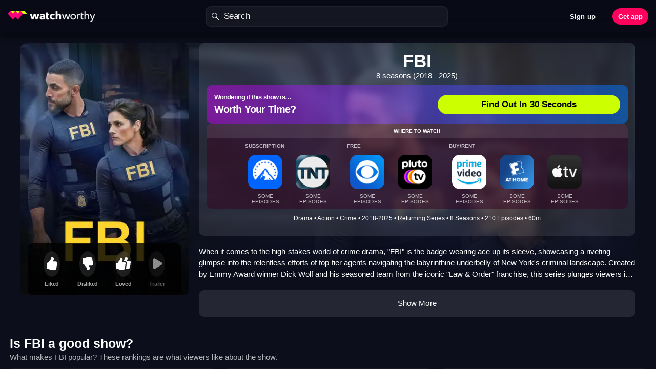

--- FILE ---
content_type: text/css
request_url: https://watchworthy.app/css/chunk-4a567c8a.6bb8293f.css
body_size: -143
content:
.node-synopsys-seo-block{color:#fff;font-size:15px;font-style:normal;font-weight:300;line-height:22px;-webkit-box-flex:0;-ms-flex:none;flex:none;-webkit-box-ordinal-group:3;-ms-flex-order:2;order:2;-ms-flex-item-align:stretch;align-self:stretch;-ms-flex-positive:0;flex-grow:0;margin:20px 0 0}.node-synopsys-seo-block p{margin:0 0 10px;padding:0}.node-synopsys-seo-block p:last-of-type{margin-bottom:20px}.node-synopsys-seo-block p.collapsed{display:-webkit-box;-webkit-box-orient:vertical;-webkit-line-clamp:8;overflow:hidden;word-break:break-word}.node-synopsys-seo-block.node-synopsys-seo-block--desktop p.collapsed{-webkit-line-clamp:3}

--- FILE ---
content_type: application/javascript
request_url: https://watchworthy.app/js/chunk-3bf3c882.3bff6b15.js
body_size: 6460
content:
(window["webpackJsonp"]=window["webpackJsonp"]||[]).push([["chunk-3bf3c882"],{"0d38":function(t,e,o){"use strict";o("5afc")},"0eba":function(t,e,o){t.exports={srcSet:o.p+"img/empty-profile-image-full-184.5f409e5.png 184w",images:[{path:o.p+"img/empty-profile-image-full-184.5f409e5.png",width:184,height:184}],src:o.p+"img/empty-profile-image-full-184.5f409e5.png",toString:function(){return o.p+"img/empty-profile-image-full-184.5f409e5.png"},placeholder:void 0,width:184,height:184}},"17a1":function(t,e,o){},"1f8b":function(t,e,o){"use strict";var a=function(t,e){var o=e._c;return o("hr",{class:["dotted-divider",e.data.class,e.data.staticClass]})},s=[],i={name:"DottedDivider"},l=i,n=(o("f516"),o("2877")),r=Object(n["a"])(l,a,s,!0,null,null,null);e["a"]=r.exports},2133:function(t,e,o){"use strict";var a=function(t,e){var o=e._c;return o("div",{staticClass:"recommendation-service-seo",class:[e.data.class,e.data.staticClass,e.props.inline?"recommendation-service-functional-container--inline":null],attrs:{"aria-hidden":"true"}},[e.props.lazyload?o("img",{staticClass:"service-image lazyload",class:["image-"+e.props.size],attrs:{alt:e.props.service.name,"data-src":e.$options.methods.imageSrc(e.props.service)}}):o("div",{staticClass:"service-image",class:["image-"+e.props.size],style:e.$options.methods.serviceStyle(e.props.service),attrs:{title:e.props.service.name}})])},s=[],i=o("b278"),l=o("a421"),n={S:52,MS:60,M:66,M40:80,MM:86,L:96},r={name:"RecommendationServiceSEO",props:{size:{type:String,default:"S"},service:{type:Object,required:!0},inline:{type:Boolean,default:!1},lazyload:{type:Boolean,default:!1}},methods:{imageSrc:function(t){return Object(i["a"])(t.iconImageUrl,{width:n[this.size]||n.S,smart:!0})},serviceStyle:function(t){if(!Object(l["a"])(t))return t.iconImageUrl?{"background-image":"url(".concat(Object(i["a"])(t.iconImageUrl,{width:n[this.size]||n.S,smart:!0}),")")}:null}}},c=r,p=(o("0d38"),o("2877")),f=Object(p["a"])(c,a,s,!0,null,null,null);e["a"]=f.exports},2638:function(t,e,o){"use strict";function a(){return a=Object.assign?Object.assign.bind():function(t){for(var e,o=1;o<arguments.length;o++)for(var a in e=arguments[o],e)Object.prototype.hasOwnProperty.call(e,a)&&(t[a]=e[a]);return t},a.apply(this,arguments)}var s=["attrs","props","domProps"],i=["class","style","directives"],l=["on","nativeOn"],n=function(t){return t.reduce((function(t,e){for(var o in e)if(t[o])if(-1!==s.indexOf(o))t[o]=a({},t[o],e[o]);else if(-1!==i.indexOf(o)){var n=t[o]instanceof Array?t[o]:[t[o]],c=e[o]instanceof Array?e[o]:[e[o]];t[o]=[].concat(n,c)}else if(-1!==l.indexOf(o))for(var p in e[o])if(t[o][p]){var f=t[o][p]instanceof Array?t[o][p]:[t[o][p]],C=e[o][p]instanceof Array?e[o][p]:[e[o][p]];t[o][p]=[].concat(f,C)}else t[o][p]=e[o][p];else if("hook"===o)for(var d in e[o])t[o][d]=t[o][d]?r(t[o][d],e[o][d]):e[o][d];else t[o]=e[o];else t[o]=e[o];return t}),{})},r=function(t,e){return function(){t&&t.apply(this,arguments),e&&e.apply(this,arguments)}};t.exports=n},3717:function(t,e,o){"use strict";o("b14c")},"584d":function(t,e,o){"use strict";var a,s,i=o("2638"),l=o.n(i),n={name:"MatchScoreText2",functional:!0,props:["matchText","matchScore","small","large","splat","fillBlankSpace","emptySlot","matchTextBottom"],render:function(t,e){var o,a=e.props,s=e.data,i=a.matchScore,n=a.fillBlankSpace,r=a.emptySlot,c=a.matchTextBottom;if(!i&&!n&&!r)return null;var p={};i&&(p.color=i>=80?"#00FF66":i>=60?"#CCFF00":"#FF0033");var f=!i&&n?t("div",{class:"blank-line"}):null;null===f&&i&&s.scopedSlots&&s.scopedSlots["match-score-icon"]&&a.matchText&&c?f=t("div",{class:["match-score-text-alternate-bottom-container"]},[t("div",{class:["match-score-text","match-score-text-with-icon",{splat:a.splat}],style:[p]},[s.scopedSlots["match-score-icon"]()," ",Math.floor(i)+"%"]),t("div",{class:["match-score-text","match-score-text-match"],style:[p]},[a.matchText])]):null===f&&i&&s.scopedSlots&&s.scopedSlots["match-score-icon"]&&!a.matchText?f=t("div",{class:["match-score-no-text-container"]},[t("div",{class:["match-score-text","match-score-text-with-icon",{splat:a.splat}],style:[p]},[s.scopedSlots["match-score-icon"]()]),t("div",{class:["match-score-text","match-score-text-with-icon-no-text"],style:[p]},[i?Math.floor(i)+"%":""])]):null===f&&i&&s.scopedSlots&&s.scopedSlots["match-score-icon"]?f=t("div",{class:["match-score-text","match-score-text-with-icon",{splat:a.splat}],style:[p]},[s.scopedSlots["match-score-icon"](),i?Math.floor(i)+"% "+(a.matchText?a.matchText:"Worthy"):""]):null===f&&i&&(f=t("div",{class:["match-score-text",{splat:a.splat}],style:[p]},[i?Math.floor(i)+"% "+(a.matchText?a.matchText:"Worthy"):""]));var C,d=[];if(a.small&&d.push("match-score-small"),a.large&&d.push("match-score-large"),!i&&!n&&r){var u,h,v={};null!==s&&void 0!==s&&null!==(u=s.on)&&void 0!==u&&u.emptyTapEvent&&(v.on={click:s.on.emptyTapEvent});var m={};null!==s&&void 0!==s&&null!==(h=s.on)&&void 0!==h&&h.whyTapEvent&&(m.on={click:s.on.whyTapEvent}),C=t("div",l()([{},v,{class:"empty-slot"}]),["Not scored"," ",t("button",l()([{},m,{class:"why-button"}]),["Why?"])])}var g={};return!C&&null!==s&&void 0!==s&&null!==(o=s.on)&&void 0!==o&&o.click&&(g.on={click:s.on.click}),t("div",l()([{class:["match-score-text-2 d-flex flex-column justify-content-center",s.staticClass].concat(d),style:[s.staticStyle]},g]),[f,C])}},r=n,c=(o("3717"),o("2877")),p=Object(c["a"])(r,a,s,!1,null,null,null);e["a"]=p.exports},"5afc":function(t,e,o){},"5d09":function(t,e,o){"use strict";function a(t){return a="function"==typeof Symbol&&"symbol"==typeof Symbol.iterator?function(t){return typeof t}:function(t){return t&&"function"==typeof Symbol&&t.constructor===Symbol&&t!==Symbol.prototype?"symbol":typeof t},a(t)}function s(t){return Object.keys(t).forEach((function(e){t[e]&&"object"===a(t[e])&&s(t[e])||(""===t[e]||null===t[e])&&delete t[e]})),t}o.d(e,"a",(function(){return s}))},6375:function(t,e,o){"use strict";o("82033")},"64ee":function(t,e,o){"use strict";var a=function(){var t=this,e=t.$createElement,a=t._self._c||e;return a("footer",{staticClass:"footer-seo",class:{"known-device":!!t.getDevice}},[a("div",{staticClass:"footer-seo-content",class:{"known-device":!!t.getDevice}},[a("img",{staticClass:"footer-logo",attrs:{src:o("de7f"),alt:"Watchworthy logo"}}),t._m(0),a("p",{staticClass:"footer-text"},[t._v(" Discover TV shows and movies on all of your favorite streaming services including Amazon Prime Video, Apple TV+, Disney+, Max, Hulu, Netflix, Paramount+, Peacock, Showtime, Starz, and more. ")]),t._m(1),a("div",{staticClass:"footer-app-links",class:{"known-device":!!t.getDevice}},[a("div",{staticClass:"footer-app-links-text"},[t._v("Get the FREE App")]),a("div",{staticClass:"footer-app-links-badges"},["ios"!==t.getDevice&&t.getDevice?t._e():a("a",{staticClass:"external",attrs:{href:"/download?ref=footer-seo",target:"_blank"}},[a("img",{staticClass:"footer-badge",attrs:{alt:"iOS download",loading:"lazy",src:o("c392")}})]),"android"!==t.getDevice&&t.getDevice?t._e():a("a",{staticClass:"external",attrs:{href:"/download?ref=footer-seo",target:"_blank"}},[a("img",{staticClass:"footer-badge",attrs:{alt:"Android download",loading:"lazy",src:o("c43b")}})])])]),a("div",{staticClass:"footer-tos-links"},[a("a",{staticClass:"tos-link external",attrs:{href:"mailto:help@watchworthy.app"}},[t._v("Support")]),t._v(" • "),a("a",{staticClass:"tos-link external",attrs:{href:t.appPath+"/privacy.html",target:"_blank"}},[t._v("Privacy")]),t._v(" • "),a("a",{staticClass:"tos-link external",attrs:{href:t.appPath+"/tos.html",target:"_blank"}},[t._v("Terms")])]),t.isCA?a("a",{staticClass:"tos-links-ca external",attrs:{href:t.appPath+"/privacy.html#california-privacy-rights",target:"_blank"}},[t._v("Do Not Share Or Sell My Personal Information")]):t._e(),a("div",{staticClass:"footer-cr"},[t._v("Copyright © Watchworthy, "+t._s(t.theYear))])])])},s=[function(){var t=this,e=t.$createElement,o=t._self._c||e;return o("p",{staticClass:"footer-text"},[t._v(" TV worthy of your time. Recommendations, streaming guide, watchlists and more. "),o("br"),t._v(" What to watch and where to watch it. ")])},function(){var t=this,e=t.$createElement,o=t._self._c||e;return o("p",{staticClass:"footer-text"},[t._v(" From the people behind "),o("span",{staticClass:"accent"},[t._v("Ranker")]),o("br"),t._v(" We know what millions of fans love ")])}],i=o("4028"),l={name:"FooterSEO",data:function(){return{appPath:"https://watchworthy.app",theYear:(new Date).getFullYear(),isCA:"true"===this.$cookies.get("geo_ip_is_ca")}},computed:{getDevice:function(){return Object(i["d"])()?"android":!!Object(i["f"])()&&"ios"}}},n=l,r=(o("6375"),o("2877")),c=Object(r["a"])(n,a,s,!1,null,null,null);e["a"]=c.exports},"64fa":function(t,e,o){"use strict";o("17a1")},82033:function(t,e,o){},8778:function(t,e,o){},b14c:function(t,e,o){},c392:function(t,e){t.exports="data:image/svg+xml,%3Csvg width='175' height='50' viewBox='0 0 175 50' fill='none' xmlns='http://www.w3.org/2000/svg'%3E %3Crect x='1' y='1' width='173' height='48' rx='7' fill='black' stroke='white' stroke-width='2'/%3E %3Cpath d='M38.4966 25.3764C38.5101 24.3331 38.7872 23.3101 39.3022 22.4026C39.8173 21.4952 40.5535 20.7328 41.4423 20.1863C40.8777 19.3799 40.1327 18.7162 39.2667 18.248C38.4007 17.7798 37.4374 17.52 36.4534 17.4892C34.3543 17.2689 32.3194 18.7453 31.2498 18.7453C30.1594 18.7453 28.5126 17.5111 26.7391 17.5476C25.592 17.5846 24.4741 17.9182 23.4943 18.5158C22.5144 19.1133 21.7061 19.9545 21.148 20.9574C18.7305 25.1429 20.5337 31.2942 22.8495 34.6775C24.0081 36.3342 25.3622 38.1848 27.134 38.1191C28.8679 38.0472 29.5154 37.0135 31.6083 37.0135C33.6817 37.0135 34.2893 38.1191 36.097 38.0774C37.9575 38.0472 39.1297 36.4134 40.2477 34.741C41.0801 33.5605 41.7207 32.2559 42.1457 30.8754C41.0648 30.4182 40.1424 29.653 39.4935 28.6751C38.8446 27.6972 38.4979 26.55 38.4966 25.3764Z' fill='white'/%3E %3Cpath d='M35.0821 15.2639C36.0965 14.0461 36.5963 12.4809 36.4753 10.9006C34.9255 11.0634 33.4939 11.8041 32.4658 12.9751C31.9631 13.5472 31.5781 14.2128 31.3328 14.9337C31.0875 15.6547 30.9867 16.4169 31.0362 17.1769C31.8113 17.1849 32.5782 17.0168 33.279 16.6855C33.9799 16.3541 34.5964 15.8681 35.0821 15.2639Z' fill='white'/%3E %3Cpath d='M73.6094 34H76.5273V21.5781H73.6094V34ZM75.0508 19.7031C75.9531 19.7031 76.6562 18.9883 76.6562 18.1211C76.6562 17.2422 75.9531 16.5391 75.0508 16.5391C74.1719 16.5391 73.457 17.2422 73.457 18.1211C73.457 18.9883 74.1719 19.7031 75.0508 19.7031ZM79.2695 17.0898V34H82.293V28.4102H85.7148C89.1367 28.4102 91.5391 26.125 91.5391 22.75C91.5391 19.375 89.207 17.0898 85.8438 17.0898H79.2695ZM82.293 19.5625H85.0469C87.2148 19.5625 88.4688 20.7227 88.4688 22.75C88.4688 24.8008 87.2031 25.9727 85.0352 25.9727H82.293V19.5625ZM93.543 34H96.4609V26.8633C96.4609 25.0352 97.5273 23.8164 99.2852 23.8164C100.973 23.8164 101.84 24.8594 101.84 26.5938V34H104.758V25.9961C104.758 23.1484 103.152 21.3438 100.41 21.3438C98.5234 21.3438 97.1523 22.1992 96.4844 23.7109H96.4258V17.0898H93.543V34ZM112.598 34.2461C116.242 34.2461 118.609 31.8203 118.609 27.7891C118.609 23.7695 116.219 21.3203 112.598 21.3203C108.977 21.3203 106.586 23.7812 106.586 27.7891C106.586 31.8203 108.953 34.2461 112.598 34.2461ZM112.598 31.9375C110.746 31.9375 109.551 30.4375 109.551 27.7891C109.551 25.1523 110.758 23.6406 112.598 23.6406C114.449 23.6406 115.645 25.1523 115.645 27.7891C115.645 30.4375 114.449 31.9375 112.598 31.9375ZM120.484 34H123.402V26.8047C123.402 25.0234 124.469 23.8164 126.145 23.8164C127.809 23.8164 128.629 24.8008 128.629 26.5586V34H131.547V25.9727C131.547 23.1016 129.988 21.3438 127.246 21.3438C125.336 21.3438 124.012 22.2344 123.344 23.7109H123.285V21.5781H120.484V34ZM139.246 23.582C140.922 23.582 142.047 24.8125 142.105 26.5703H136.305C136.422 24.8359 137.605 23.582 139.246 23.582ZM142.117 30.2852C141.801 31.3164 140.77 31.9961 139.41 31.9961C137.5 31.9961 136.281 30.6602 136.281 28.668V28.4922H144.965V27.543C144.965 23.7695 142.762 21.3203 139.234 21.3203C135.648 21.3203 133.375 23.9102 133.375 27.8359C133.375 31.7969 135.625 34.2461 139.352 34.2461C142.293 34.2461 144.473 32.6289 144.848 30.2852H142.117Z' fill='white'/%3E %3C/svg%3E"},c43b:function(t,e){t.exports="data:image/svg+xml,%3Csvg width='175' height='50' viewBox='0 0 175 50' fill='none' xmlns='http://www.w3.org/2000/svg'%3E %3Crect x='1' y='1' width='173' height='48' rx='7' fill='black' stroke='white' stroke-width='2'/%3E %3Cpath fill-rule='evenodd' clip-rule='evenodd' d='M20.5701 9.41717C20.2087 9.80682 20 10.4022 20 11.1815V38.8218C20 39.6011 20.2087 40.1965 20.5826 40.5705L20.6792 40.6547L36.1564 25.1684V24.8224L20.6667 9.33301L20.5701 9.41717Z' fill='url(%23paint0_linear)'/%3E %3Cpath fill-rule='evenodd' clip-rule='evenodd' d='M41.306 30.3461L36.1438 25.1809V24.8193L41.306 19.6541L41.4182 19.7226L47.5244 23.1952C49.2721 24.1802 49.2721 25.8074 47.5244 26.8049L41.4182 30.2775L41.306 30.3461Z' fill='url(%23paint1_linear)'/%3E %3Cpath fill-rule='evenodd' clip-rule='evenodd' d='M41.4181 30.2774L36.1437 25L20.5698 40.5829C21.1399 41.1939 22.0964 41.2625 23.165 40.6671L41.4181 30.2774Z' fill='url(%23paint2_linear)'/%3E %3Cpath fill-rule='evenodd' clip-rule='evenodd' d='M41.4181 19.7226L23.165 9.34849C22.0964 8.73752 21.1368 8.82168 20.5698 9.43265L36.1437 25L41.4181 19.7226Z' fill='url(%23paint3_linear)'/%3E %3Cpath opacity='0.2' fill-rule='evenodd' clip-rule='evenodd' d='M41.3062 30.1653L23.1777 40.4708C22.1651 41.0537 21.2617 41.0131 20.6791 40.4832L20.5825 40.5799L20.6791 40.664C21.2617 41.1908 22.1651 41.2345 23.1777 40.6516L41.4308 30.2775L41.3062 30.1653Z' fill='black'/%3E %3Cpath opacity='0.12' fill-rule='evenodd' clip-rule='evenodd' d='M47.5244 26.6241L41.2905 30.1652L41.4027 30.2774L47.5089 26.8049C48.3843 26.3061 48.8142 25.6515 48.8142 25C48.7612 25.5985 48.3157 26.1658 47.5244 26.6241Z' fill='black'/%3E %3Cpath opacity='0.25' fill-rule='evenodd' clip-rule='evenodd' d='M23.1652 9.52936L47.5245 23.376C48.3158 23.8218 48.7613 24.4047 48.8299 25.0001C48.8299 24.3486 48.4 23.6939 47.5245 23.1952L23.1652 9.34856C21.4175 8.34794 20 9.18335 20 11.1815V11.3623C20 9.36103 21.4175 8.54121 23.1652 9.52936Z' fill='white'/%3E %3Cpath d='M79.5859 34H82.7734L76.7734 17.0898H73.3633L67.3633 34H70.4805L71.9219 29.6289H78.1445L79.5859 34ZM74.9922 20.0781H75.0742L77.4297 27.2969H72.625L74.9922 20.0781ZM84.2969 34H87.2148V26.8047C87.2148 25.0234 88.2812 23.8164 89.957 23.8164C91.6211 23.8164 92.4414 24.8008 92.4414 26.5586V34H95.3594V25.9727C95.3594 23.1016 93.8008 21.3438 91.0586 21.3438C89.1484 21.3438 87.8242 22.2344 87.1562 23.7109H87.0977V21.5781H84.2969V34ZM102.344 34.1992C104.16 34.1992 105.59 33.2734 106.27 31.8789H106.316V34H109.176V17.0898H106.258V23.6641H106.188C105.531 22.293 104.125 21.3672 102.344 21.3672C99.2148 21.3672 97.1875 23.8516 97.1875 27.7773C97.1875 31.7266 99.2148 34.1992 102.344 34.1992ZM103.223 23.7695C105.062 23.7695 106.27 25.3516 106.27 27.7891C106.27 30.25 105.062 31.8086 103.223 31.8086C101.336 31.8086 100.176 30.2617 100.176 27.7891C100.176 25.3281 101.348 23.7695 103.223 23.7695ZM111.625 34H114.543V26.7695C114.543 25.0234 115.539 23.957 117.191 23.957C117.684 23.957 118.129 24.0273 118.375 24.1211V21.4844C118.164 21.4375 117.836 21.3672 117.461 21.3672C115.996 21.3672 114.906 22.2344 114.484 23.7461H114.426V21.5781H111.625V34ZM124.902 34.2461C128.547 34.2461 130.914 31.8203 130.914 27.7891C130.914 23.7695 128.523 21.3203 124.902 21.3203C121.281 21.3203 118.891 23.7812 118.891 27.7891C118.891 31.8203 121.258 34.2461 124.902 34.2461ZM124.902 31.9375C123.051 31.9375 121.855 30.4375 121.855 27.7891C121.855 25.1523 123.062 23.6406 124.902 23.6406C126.754 23.6406 127.949 25.1523 127.949 27.7891C127.949 30.4375 126.754 31.9375 124.902 31.9375ZM132.859 34H135.777V21.5781H132.859V34ZM134.301 19.7031C135.203 19.7031 135.906 18.9883 135.906 18.1211C135.906 17.2422 135.203 16.5391 134.301 16.5391C133.422 16.5391 132.707 17.2422 132.707 18.1211C132.707 18.9883 133.422 19.7031 134.301 19.7031ZM142.867 34.1992C144.684 34.1992 146.113 33.2734 146.793 31.8789H146.84V34H149.699V17.0898H146.781V23.6641H146.711C146.055 22.293 144.648 21.3672 142.867 21.3672C139.738 21.3672 137.711 23.8516 137.711 27.7773C137.711 31.7266 139.738 34.1992 142.867 34.1992ZM143.746 23.7695C145.586 23.7695 146.793 25.3516 146.793 27.7891C146.793 30.25 145.586 31.8086 143.746 31.8086C141.859 31.8086 140.699 30.2617 140.699 27.7891C140.699 25.3281 141.871 23.7695 143.746 23.7695Z' fill='white'/%3E %3Cdefs%3E %3ClinearGradient id='paint0_linear' x1='34.7682' y1='10.8833' x2='9.9743' y2='17.4858' gradientUnits='userSpaceOnUse'%3E %3Cstop stop-color='%2300A0FF'/%3E %3Cstop offset='0.00657' stop-color='%2300A1FF'/%3E %3Cstop offset='0.2601' stop-color='%2300BEFF'/%3E %3Cstop offset='0.5122' stop-color='%2300D2FF'/%3E %3Cstop offset='0.7604' stop-color='%2300DFFF'/%3E %3Cstop offset='1' stop-color='%2300E3FF'/%3E %3C/linearGradient%3E %3ClinearGradient id='paint1_linear' x1='49.8036' y1='25.0001' x2='19.575' y2='25.0001' gradientUnits='userSpaceOnUse'%3E %3Cstop stop-color='%23FFE000'/%3E %3Cstop offset='0.4087' stop-color='%23FFBD00'/%3E %3Cstop offset='0.7754' stop-color='%23FFA500'/%3E %3Cstop offset='1' stop-color='%23FF9C00'/%3E %3C/linearGradient%3E %3ClinearGradient id='paint2_linear' x1='38.5501' y1='27.8717' x2='18.6301' y2='61.3791' gradientUnits='userSpaceOnUse'%3E %3Cstop stop-color='%23FF3A44'/%3E %3Cstop offset='1' stop-color='%23C31162'/%3E %3C/linearGradient%3E %3ClinearGradient id='paint3_linear' x1='16.6482' y1='0.223476' x2='25.5352' y2='15.1884' gradientUnits='userSpaceOnUse'%3E %3Cstop stop-color='%2332A071'/%3E %3Cstop offset='0.0685' stop-color='%232DA771'/%3E %3Cstop offset='0.4762' stop-color='%2315CF74'/%3E %3Cstop offset='0.8009' stop-color='%2306E775'/%3E %3Cstop offset='1' stop-color='%2300F076'/%3E %3C/linearGradient%3E %3C/defs%3E %3C/svg%3E"},d8b1:function(t,e,o){"use strict";var a=function(){var t=this,e=t.$createElement,o=t._self._c||e;return o("div",{staticClass:"loading-spinner main-spinner"},["undefined"===typeof t.active||t.active?o("div",{staticClass:"spinner"}):t._e()])},s=[],i={name:"Loading",props:["active"],data:function(){return{}}},l=i,n=(o("64fa"),o("2877")),r=Object(n["a"])(l,a,s,!1,null,null,null);e["a"]=r.exports},f516:function(t,e,o){"use strict";o("8778")},f83b:function(t,e){t.exports="data:image/svg+xml,%3Csvg width='36' height='32' viewBox='0 0 36 32' fill='none' xmlns='http://www.w3.org/2000/svg'%3E %3Cpath opacity='0.3' d='M22.6575 0.683124C23.1975 0.188125 24.2775 0.188125 24.7725 0.683124C25.3125 1.22312 25.3125 2.07812 24.7725 2.61813L21.1725 6.21812H31.5675C33.8175 6.21812 35.8425 8.24312 35.8425 10.4481V27.4581C35.8425 29.6631 33.8175 31.6881 31.5675 31.6881H4.38747C2.18247 31.6881 0.157471 29.6631 0.157471 27.4581V10.4481C0.157471 8.24312 2.18247 6.21812 4.38747 6.21812H12.2625L8.66247 2.61813C8.12247 2.07812 8.12247 1.22312 8.66247 0.683124C9.15747 0.188125 10.2375 0.188125 10.7775 0.683124L16.3125 6.21812H17.3475L22.6575 0.683124ZM4.38747 10.4481V27.4581H24.7725V10.4481H4.38747ZM30.0825 10.1781C28.5975 10.1781 27.3825 11.3931 27.3825 12.8781C27.3825 14.3631 28.5975 15.5331 30.0825 15.5331C31.5675 15.5331 32.7825 14.3631 32.7825 12.8781C32.7825 11.3931 31.5675 10.1781 30.0825 10.1781ZM30.0825 18.2331C28.5975 18.2331 27.3825 19.4481 27.3825 20.9331C27.3825 22.4181 28.5975 23.6331 30.0825 23.6331C31.5675 23.6331 32.7825 22.4181 32.7825 20.9331C32.7825 19.4481 31.5675 18.2331 30.0825 18.2331Z' fill='white'/%3E %3C/svg%3E"}}]);